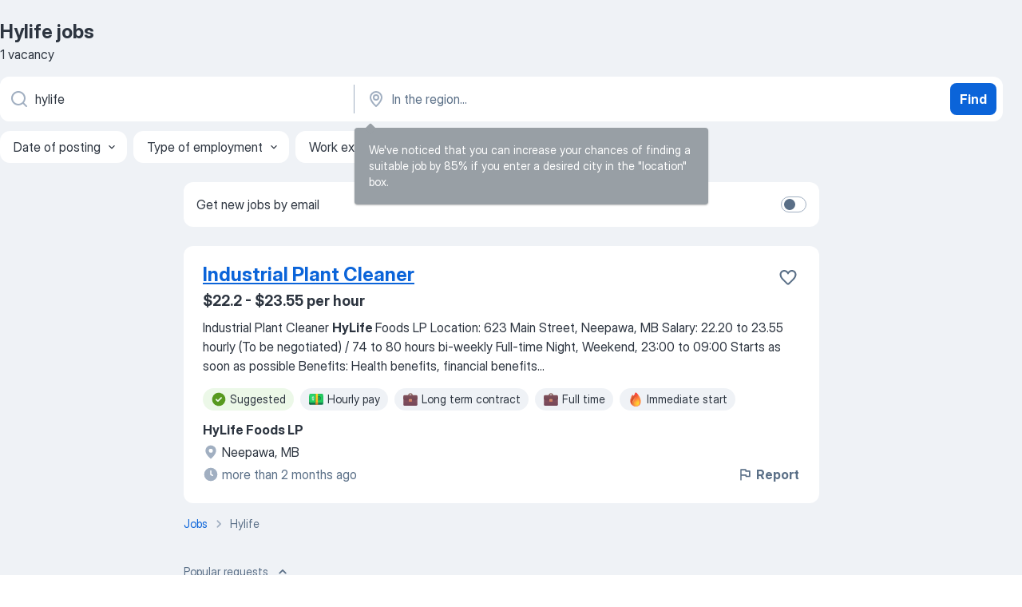

--- FILE ---
content_type: application/javascript; charset=UTF-8
request_url: https://ca.jooble.org/cdn-cgi/challenge-platform/scripts/jsd/main.js
body_size: 4557
content:
window._cf_chl_opt={UxxT8:'g'};~function(r5,B,L,k,z,J,m,C){r5=a,function(V,U,rY,r4,S,e){for(rY={V:423,U:311,S:384,e:348,I:390,g:310,Z:418,v:320,b:350,d:339},r4=a,S=V();!![];)try{if(e=-parseInt(r4(rY.V))/1*(parseInt(r4(rY.U))/2)+-parseInt(r4(rY.S))/3+parseInt(r4(rY.e))/4+parseInt(r4(rY.I))/5*(-parseInt(r4(rY.g))/6)+parseInt(r4(rY.Z))/7*(-parseInt(r4(rY.v))/8)+-parseInt(r4(rY.b))/9+parseInt(r4(rY.d))/10,U===e)break;else S.push(S.shift())}catch(I){S.push(S.shift())}}(y,784496),B=this||self,L=B[r5(380)],k=function(rg,rI,re,rG,rN,rD,r6,U,S,e){return rg={V:379,U:392},rI={V:347,U:347,S:347,e:324,I:347,g:378,Z:389,v:324,b:347},re={V:353},rG={V:315},rN={V:353,U:389,S:334,e:421,I:398,g:421,Z:421,v:398,b:315,d:324,M:315,s:324,Q:315,F:347,n:324,T:347,A:398,i:324,x:315,O:324,l:324,K:324,H:347,h:324,f:324,c:378},rD={V:419,U:389},r6=r5,U=String[r6(rg.V)],S={'h':function(I){return I==null?'':S.g(I,6,function(Z,r7){return r7=a,r7(rD.V)[r7(rD.U)](Z)})},'g':function(I,Z,M,r8,s,Q,F,T,A,i,x,O,K,H,r0,r1,r2,r3){if(r8=r6,I==null)return'';for(Q={},F={},T='',A=2,i=3,x=2,O=[],K=0,H=0,r0=0;r0<I[r8(rN.V)];r0+=1)if(r1=I[r8(rN.U)](r0),Object[r8(rN.S)][r8(rN.e)][r8(rN.I)](Q,r1)||(Q[r1]=i++,F[r1]=!0),r2=T+r1,Object[r8(rN.S)][r8(rN.g)][r8(rN.I)](Q,r2))T=r2;else{if(Object[r8(rN.S)][r8(rN.Z)][r8(rN.v)](F,T)){if(256>T[r8(rN.b)](0)){for(s=0;s<x;K<<=1,Z-1==H?(H=0,O[r8(rN.d)](M(K)),K=0):H++,s++);for(r3=T[r8(rN.M)](0),s=0;8>s;K=r3&1|K<<1,Z-1==H?(H=0,O[r8(rN.d)](M(K)),K=0):H++,r3>>=1,s++);}else{for(r3=1,s=0;s<x;K=r3|K<<1,H==Z-1?(H=0,O[r8(rN.s)](M(K)),K=0):H++,r3=0,s++);for(r3=T[r8(rN.Q)](0),s=0;16>s;K=1.3&r3|K<<1,Z-1==H?(H=0,O[r8(rN.d)](M(K)),K=0):H++,r3>>=1,s++);}A--,0==A&&(A=Math[r8(rN.F)](2,x),x++),delete F[T]}else for(r3=Q[T],s=0;s<x;K=K<<1.56|1.04&r3,H==Z-1?(H=0,O[r8(rN.n)](M(K)),K=0):H++,r3>>=1,s++);T=(A--,0==A&&(A=Math[r8(rN.T)](2,x),x++),Q[r2]=i++,String(r1))}if(T!==''){if(Object[r8(rN.S)][r8(rN.Z)][r8(rN.A)](F,T)){if(256>T[r8(rN.M)](0)){for(s=0;s<x;K<<=1,Z-1==H?(H=0,O[r8(rN.i)](M(K)),K=0):H++,s++);for(r3=T[r8(rN.x)](0),s=0;8>s;K=K<<1|1.26&r3,Z-1==H?(H=0,O[r8(rN.O)](M(K)),K=0):H++,r3>>=1,s++);}else{for(r3=1,s=0;s<x;K=K<<1.85|r3,H==Z-1?(H=0,O[r8(rN.l)](M(K)),K=0):H++,r3=0,s++);for(r3=T[r8(rN.b)](0),s=0;16>s;K=r3&1.41|K<<1,H==Z-1?(H=0,O[r8(rN.K)](M(K)),K=0):H++,r3>>=1,s++);}A--,A==0&&(A=Math[r8(rN.H)](2,x),x++),delete F[T]}else for(r3=Q[T],s=0;s<x;K=r3&1|K<<1.61,Z-1==H?(H=0,O[r8(rN.h)](M(K)),K=0):H++,r3>>=1,s++);A--,0==A&&x++}for(r3=2,s=0;s<x;K=K<<1|1&r3,H==Z-1?(H=0,O[r8(rN.f)](M(K)),K=0):H++,r3>>=1,s++);for(;;)if(K<<=1,Z-1==H){O[r8(rN.h)](M(K));break}else H++;return O[r8(rN.c)]('')},'j':function(I,r9){return r9=r6,I==null?'':I==''?null:S.i(I[r9(re.V)],32768,function(Z,rr){return rr=r9,I[rr(rG.V)](Z)})},'i':function(I,Z,M,ry,s,Q,F,T,A,i,x,O,K,H,r0,r1,r3,r2){for(ry=r6,s=[],Q=4,F=4,T=3,A=[],O=M(0),K=Z,H=1,i=0;3>i;s[i]=i,i+=1);for(r0=0,r1=Math[ry(rI.V)](2,2),x=1;r1!=x;r2=K&O,K>>=1,0==K&&(K=Z,O=M(H++)),r0|=(0<r2?1:0)*x,x<<=1);switch(r0){case 0:for(r0=0,r1=Math[ry(rI.U)](2,8),x=1;r1!=x;r2=K&O,K>>=1,0==K&&(K=Z,O=M(H++)),r0|=x*(0<r2?1:0),x<<=1);r3=U(r0);break;case 1:for(r0=0,r1=Math[ry(rI.S)](2,16),x=1;x!=r1;r2=O&K,K>>=1,0==K&&(K=Z,O=M(H++)),r0|=x*(0<r2?1:0),x<<=1);r3=U(r0);break;case 2:return''}for(i=s[3]=r3,A[ry(rI.e)](r3);;){if(H>I)return'';for(r0=0,r1=Math[ry(rI.U)](2,T),x=1;x!=r1;r2=K&O,K>>=1,K==0&&(K=Z,O=M(H++)),r0|=x*(0<r2?1:0),x<<=1);switch(r3=r0){case 0:for(r0=0,r1=Math[ry(rI.U)](2,8),x=1;x!=r1;r2=O&K,K>>=1,0==K&&(K=Z,O=M(H++)),r0|=(0<r2?1:0)*x,x<<=1);s[F++]=U(r0),r3=F-1,Q--;break;case 1:for(r0=0,r1=Math[ry(rI.I)](2,16),x=1;x!=r1;r2=K&O,K>>=1,K==0&&(K=Z,O=M(H++)),r0|=x*(0<r2?1:0),x<<=1);s[F++]=U(r0),r3=F-1,Q--;break;case 2:return A[ry(rI.g)]('')}if(Q==0&&(Q=Math[ry(rI.V)](2,T),T++),s[r3])r3=s[r3];else if(r3===F)r3=i+i[ry(rI.Z)](0);else return null;A[ry(rI.v)](r3),s[F++]=i+r3[ry(rI.Z)](0),Q--,i=r3,Q==0&&(Q=Math[ry(rI.b)](2,T),T++)}}},e={},e[r6(rg.U)]=S.h,e}(),z={},z[r5(393)]='o',z[r5(366)]='s',z[r5(333)]='u',z[r5(369)]='z',z[r5(424)]='n',z[r5(316)]='I',z[r5(351)]='b',J=z,B[r5(409)]=function(V,U,S,I,rQ,rs,rM,rU,Z,M,s,Q,F,T){if(rQ={V:319,U:327,S:358,e:327,I:396,g:335,Z:346,v:399,b:381,d:353,M:372,s:420},rs={V:405,U:353,S:308},rM={V:334,U:421,S:398,e:324},rU=r5,U===null||void 0===U)return I;for(Z=j(U),V[rU(rQ.V)][rU(rQ.U)]&&(Z=Z[rU(rQ.S)](V[rU(rQ.V)][rU(rQ.e)](U))),Z=V[rU(rQ.I)][rU(rQ.g)]&&V[rU(rQ.Z)]?V[rU(rQ.I)][rU(rQ.g)](new V[(rU(rQ.Z))](Z)):function(A,rS,i){for(rS=rU,A[rS(rs.V)](),i=0;i<A[rS(rs.U)];A[i]===A[i+1]?A[rS(rs.S)](i+1,1):i+=1);return A}(Z),M='nAsAaAb'.split('A'),M=M[rU(rQ.v)][rU(rQ.b)](M),s=0;s<Z[rU(rQ.d)];Q=Z[s],F=P(V,U,Q),M(F)?(T='s'===F&&!V[rU(rQ.M)](U[Q]),rU(rQ.s)===S+Q?g(S+Q,F):T||g(S+Q,U[Q])):g(S+Q,F),s++);return I;function g(A,i,rt){rt=a,Object[rt(rM.V)][rt(rM.U)][rt(rM.S)](I,i)||(I[i]=[]),I[i][rt(rM.e)](A)}},m=r5(407)[r5(318)](';'),C=m[r5(399)][r5(381)](m),B[r5(330)]=function(V,U,rn,rB,S,I,g,Z){for(rn={V:326,U:353,S:406,e:324,I:394},rB=r5,S=Object[rB(rn.V)](U),I=0;I<S[rB(rn.U)];I++)if(g=S[I],'f'===g&&(g='N'),V[g]){for(Z=0;Z<U[S[I]][rB(rn.U)];-1===V[g][rB(rn.S)](U[S[I]][Z])&&(C(U[S[I]][Z])||V[g][rB(rn.e)]('o.'+U[S[I]][Z])),Z++);}else V[g]=U[S[I]][rB(rn.I)](function(v){return'o.'+v})},N();function a(r,V,W){return W=y(),a=function(t,U,S){return t=t-307,S=W[t],S},a(r,V)}function P(V,U,S,rb,rV,e){rV=(rb={V:373,U:396,S:371,e:396,I:376},r5);try{return U[S][rV(rb.V)](function(){}),'p'}catch(I){}try{if(U[S]==null)return U[S]===void 0?'u':'x'}catch(g){return'i'}return V[rV(rb.U)][rV(rb.S)](U[S])?'a':U[S]===V[rV(rb.e)]?'C':!0===U[S]?'T':!1===U[S]?'F':(e=typeof U[S],rV(rb.I)==e?R(V,U[S])?'N':'f':J[e]||'?')}function D(V,U,rw,rO,rx,rp,rz,S,e){rw={V:388,U:332,S:341,e:383,I:404,g:337,Z:322,v:375,b:377,d:401,M:362,s:385,Q:368,F:359,n:392,T:357},rO={V:331},rx={V:313,U:313,S:356,e:343,I:313},rp={V:401},rz=r5,S=B[rz(rw.V)],e=new B[(rz(rw.U))](),e[rz(rw.S)](rz(rw.e),rz(rw.I)+B[rz(rw.g)][rz(rw.Z)]+rz(rw.v)+S.r),S[rz(rw.b)]&&(e[rz(rw.d)]=5e3,e[rz(rw.M)]=function(rJ){rJ=rz,U(rJ(rp.V))}),e[rz(rw.s)]=function(rR){rR=rz,e[rR(rx.V)]>=200&&e[rR(rx.U)]<300?U(rR(rx.S)):U(rR(rx.e)+e[rR(rx.I)])},e[rz(rw.Q)]=function(rP){rP=rz,U(rP(rO.V))},e[rz(rw.F)](k[rz(rw.n)](JSON[rz(rw.T)](V)))}function o(rT,rq,S,I,g,Z,v){rq=(rT={V:364,U:422,S:413,e:415,I:344,g:414,Z:411,v:317,b:387,d:314,M:400,s:414,Q:340},r5);try{return S=L[rq(rT.V)](rq(rT.U)),S[rq(rT.S)]=rq(rT.e),S[rq(rT.I)]='-1',L[rq(rT.g)][rq(rT.Z)](S),I=S[rq(rT.v)],g={},g=SmLg3(I,I,'',g),g=SmLg3(I,I[rq(rT.b)]||I[rq(rT.d)],'n.',g),g=SmLg3(I,S[rq(rT.M)],'d.',g),L[rq(rT.s)][rq(rT.Q)](S),Z={},Z.r=g,Z.e=null,Z}catch(b){return v={},v.r={},v.e=b,v}}function Y(ri,rk,V,U,S,e){return ri={V:388,U:367,S:397},rk=r5,V=B[rk(ri.V)],U=3600,S=Math[rk(ri.U)](+atob(V.t)),e=Math[rk(ri.U)](Date[rk(ri.S)]()/1e3),e-S>U?![]:!![]}function N(rc,ru,rh,rm,V,U,S,e,I){if(rc={V:388,U:377,S:345,e:386,I:355,g:355,Z:410,v:370,b:370},ru={V:345,U:386,S:370},rh={V:329},rm=r5,V=B[rm(rc.V)],!V)return;if(!Y())return;(U=![],S=V[rm(rc.U)]===!![],e=function(rC,g){if(rC=rm,!U){if(U=!![],!Y())return;g=o(),D(g.r,function(Z){G(V,Z)}),g.e&&E(rC(rh.V),g.e)}},L[rm(rc.S)]!==rm(rc.e))?e():B[rm(rc.I)]?L[rm(rc.g)](rm(rc.Z),e):(I=L[rm(rc.v)]||function(){},L[rm(rc.b)]=function(ro){ro=rm,I(),L[ro(ru.V)]!==ro(ru.U)&&(L[ro(ru.S)]=I,e())})}function y(y1){return y1='toString,7LNkNUz,FAb+spyED6Wq3iIK1OzRTv5CaZ0mVntoQxUPwcNg9G7rJlYdh-2L4H$kSBfM8Xjue,d.cookie,hasOwnProperty,iframe,3982mALDII,number,chlApiUrl,splice,cloudflare-invisible,282kMeAGI,514kGvMBy,chlApiSitekey,status,navigator,charCodeAt,bigint,contentWindow,split,Object,7337320LSdpfg,errorInfoObject,UxxT8,Function,push,[native code],keys,getOwnPropertyNames,chlApiClientVersion,error on cf_chl_props,eiUW7,xhr-error,XMLHttpRequest,undefined,prototype,from,MZAL3,_cf_chl_opt,source,32452430jTyZoH,removeChild,open,parent,http-code:,tabIndex,readyState,Set,pow,5539660oVzrty,postMessage,12339486WBnivs,boolean,getPrototypeOf,length,random,addEventListener,success,stringify,concat,send,BFNxv0,sid,ontimeout,jsd,createElement,chlApiRumWidgetAgeMs,string,floor,onerror,symbol,onreadystatechange,isArray,isNaN,catch,detail,/jsd/oneshot/cc251d99e06e/0.8159730891067281:1763565380:j4jscVOaOsYCcrrXbEOKubVVYiF2f3X7jnbWUeESBGU/,function,api,join,fromCharCode,document,bind,ttuO8,POST,338565aZPTYT,onload,loading,clientInformation,__CF$cv$params,charAt,44810cOTCGQ,chctx,mqOVXeCya,object,map,error,Array,now,call,includes,contentDocument,timeout,msg,/invisible/jsd,/cdn-cgi/challenge-platform/h/,sort,indexOf,_cf_chl_opt;IWcE4;Rnrj2;MnHSY6;AOwm3;IpYo4;DktaO6;jJnRO8;jqSd0;BCsL6;KoHeN1;LYXex0;MMkG8;GHGja3;SmLg3;eiUW7;RIgDA6;SFhM7,FuTV3,SmLg3,DOMContentLoaded,appendChild,event,style,body,display: none,/b/ov1/0.8159730891067281:1763565380:j4jscVOaOsYCcrrXbEOKubVVYiF2f3X7jnbWUeESBGU/'.split(','),y=function(){return y1},y()}function j(V,rd,rW,U){for(rd={V:358,U:326,S:352},rW=r5,U=[];V!==null;U=U[rW(rd.V)](Object[rW(rd.U)](V)),V=Object[rW(rd.S)](V));return U}function E(I,g,rK,rj,Z,v,b,d,M,s,Q,F){if(rK={V:402,U:395,S:388,e:404,I:337,g:322,Z:416,v:403,b:332,d:341,M:383,s:401,Q:362,F:312,n:337,T:408,A:307,i:337,x:382,O:365,l:337,K:336,H:328,h:337,f:360,c:321,r0:391,r1:338,r2:363,r3:359,rH:392},rj=r5,!X(.01))return![];v=(Z={},Z[rj(rK.V)]=I,Z[rj(rK.U)]=g,Z);try{b=B[rj(rK.S)],d=rj(rK.e)+B[rj(rK.I)][rj(rK.g)]+rj(rK.Z)+b.r+rj(rK.v),M=new B[(rj(rK.b))](),M[rj(rK.d)](rj(rK.M),d),M[rj(rK.s)]=2500,M[rj(rK.Q)]=function(){},s={},s[rj(rK.F)]=B[rj(rK.n)][rj(rK.T)],s[rj(rK.A)]=B[rj(rK.i)][rj(rK.x)],s[rj(rK.O)]=B[rj(rK.l)][rj(rK.K)],s[rj(rK.H)]=B[rj(rK.h)][rj(rK.f)],Q=s,F={},F[rj(rK.c)]=v,F[rj(rK.r0)]=Q,F[rj(rK.r1)]=rj(rK.r2),M[rj(rK.r3)](k[rj(rK.rH)](F))}catch(n){}}function G(S,e,y0,rX,I,g,Z){if(y0={V:309,U:377,S:356,e:338,I:361,g:412,Z:356,v:342,b:349,d:361,M:412,s:395,Q:374},rX=r5,I=rX(y0.V),!S[rX(y0.U)])return;e===rX(y0.S)?(g={},g[rX(y0.e)]=I,g[rX(y0.I)]=S.r,g[rX(y0.g)]=rX(y0.Z),B[rX(y0.v)][rX(y0.b)](g,'*')):(Z={},Z[rX(y0.e)]=I,Z[rX(y0.d)]=S.r,Z[rX(y0.M)]=rX(y0.s),Z[rX(y0.Q)]=e,B[rX(y0.v)][rX(y0.b)](Z,'*'))}function R(V,U,rZ,ra){return rZ={V:323,U:323,S:334,e:417,I:398,g:406,Z:325},ra=r5,U instanceof V[ra(rZ.V)]&&0<V[ra(rZ.U)][ra(rZ.S)][ra(rZ.e)][ra(rZ.I)](U)[ra(rZ.g)](ra(rZ.Z))}function X(V,rA,rL){return rA={V:354},rL=r5,Math[rL(rA.V)]()<V}}()